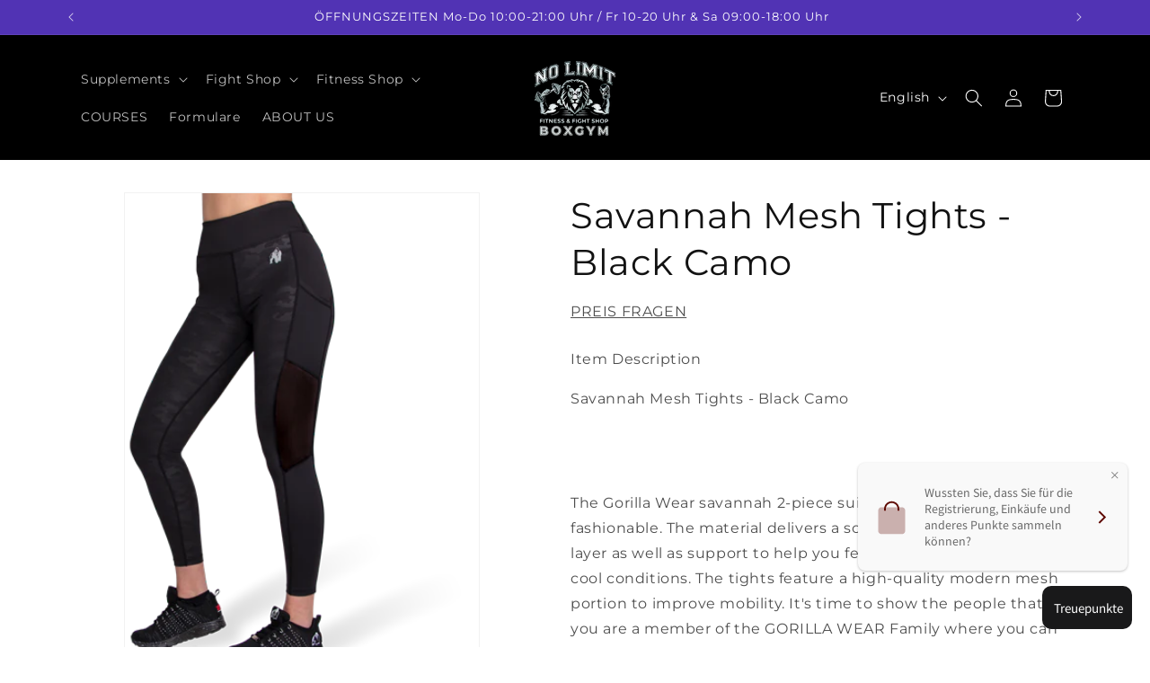

--- FILE ---
content_type: text/javascript; charset=utf-8
request_url: https://nolimitsports.de/en/products/savannah-mesh-tights-black-camo.js?currency=EUR&country=DE
body_size: 156
content:
{"id":7296411238587,"title":"Savannah Mesh Tights - Black Camo","handle":"savannah-mesh-tights-black-camo","description":"\u003cp\u003eItem Description\u003c\/p\u003e\u003cp\u003eSavannah Mesh Tights - Black Camo\u003c\/p\u003e\u003cp\u003e\u003cbr\u003e \u003c\/p\u003e\u003cp\u003eThe Gorilla Wear savannah 2-piece suit is durable and fashionable. The material delivers a soft, sweat-wicking base layer as well as support to help you feel comfortable in hot and cool conditions. The tights feature a high-quality modern mesh portion to improve mobility. It's time to show the people that you are a member of the GORILLA WEAR Family where you can choose between the colors Black Camo and Army Green Camo.\u003c\/p\u003e\u003cp\u003e \u003c\/p\u003e\u003cp\u003eColor: Black Camo \u003cbr\u003eQuality: 75% polyester, 25% spandex \u003c\/p\u003e","published_at":"2022-01-06T13:32:17+01:00","created_at":"2022-01-06T13:32:17+01:00","vendor":"No Limit Fitness and Fight Shop","type":"","tags":[],"price":4990,"price_min":4990,"price_max":4990,"available":true,"price_varies":false,"compare_at_price":null,"compare_at_price_min":0,"compare_at_price_max":0,"compare_at_price_varies":false,"variants":[{"id":42356286062779,"title":"Default Title","option1":"Default Title","option2":null,"option3":null,"sku":null,"requires_shipping":true,"taxable":true,"featured_image":null,"available":true,"name":"Savannah Mesh Tights - Black Camo","public_title":null,"options":["Default Title"],"price":4990,"weight":0,"compare_at_price":null,"inventory_management":null,"barcode":null,"requires_selling_plan":false,"selling_plan_allocations":[]}],"images":["\/\/cdn.shopify.com\/s\/files\/1\/0607\/8228\/0891\/products\/5d794a_6ca1b184e7b24adb80b47dacd8d94484_mv2.png?v=1641908067"],"featured_image":"\/\/cdn.shopify.com\/s\/files\/1\/0607\/8228\/0891\/products\/5d794a_6ca1b184e7b24adb80b47dacd8d94484_mv2.png?v=1641908067","options":[{"name":"Title","position":1,"values":["Default Title"]}],"url":"\/en\/products\/savannah-mesh-tights-black-camo","media":[{"alt":"Savannah Mesh Tights - Black Camo no-limit-fitness-and-fight-shop.myshopify.com","id":24335878815931,"position":1,"preview_image":{"aspect_ratio":0.72,"height":500,"width":360,"src":"https:\/\/cdn.shopify.com\/s\/files\/1\/0607\/8228\/0891\/products\/5d794a_6ca1b184e7b24adb80b47dacd8d94484_mv2.png?v=1641908067"},"aspect_ratio":0.72,"height":500,"media_type":"image","src":"https:\/\/cdn.shopify.com\/s\/files\/1\/0607\/8228\/0891\/products\/5d794a_6ca1b184e7b24adb80b47dacd8d94484_mv2.png?v=1641908067","width":360}],"requires_selling_plan":false,"selling_plan_groups":[]}